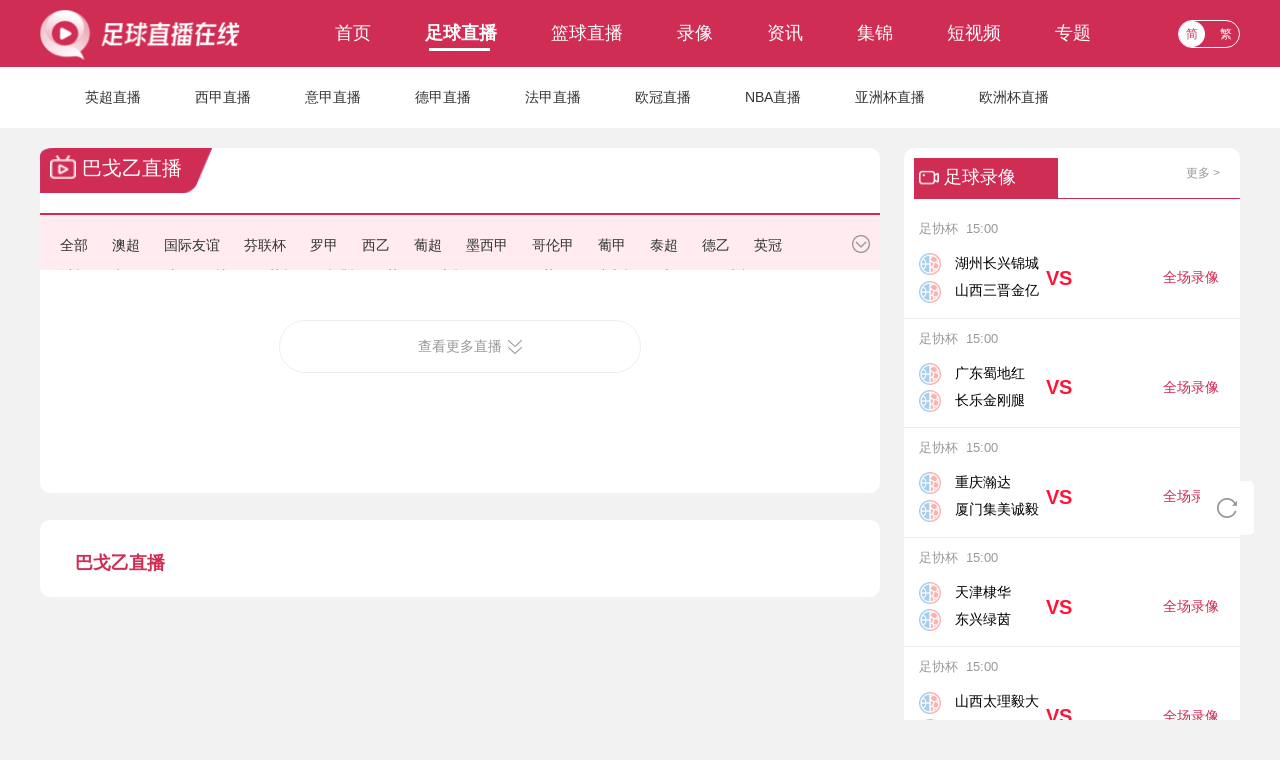

--- FILE ---
content_type: text/html; charset=utf-8
request_url: https://www.ltfjgg.com/zuqiu/zhibo/bageyi/
body_size: 6572
content:
<!DOCTYPE html>
<html lang="zh-CN">
<head>
<meta http-equiv="Content-Type" content="text/html; charset=utf-8" />
<meta http-equiv="X-UA-Compatible" content="IE=edge">
<!--[if IE]><meta http-equiv='X-UA-Compatible' content='IE=edge,chrome=1' /><![endif]-->
<meta name="viewport" content="width=device-width, initial-scale=1 user-scalable=no">
<meta name="apple-mobile-web-app-capable" content="yes">
<meta content="telephone=yes" name="format-detection" />
<meta name="apple-mobile-web-app-status-bar-style" content="white">
<meta name="x5-fullscreen" content="true" />
<meta name="apple-touch-fullscreen" content="yes" />
<title>巴戈乙直播吧_免费巴戈乙直播无插件_巴戈乙视频免费在线观看_足球直播在线</title>
<meta content="巴戈乙直播,巴戈乙直播吧,免费巴戈乙直播,足球直播在线直播无插件免费在线观看" name="keywords">
<meta content="足球直播在线直播免费观看，提供巴戈乙直播、巴戈乙在线直播、巴戈乙直播吧、巴戈乙直播无插件、巴戈乙视频免费在线观看、巴戈乙录像回放、巴戈乙视频以及足球直播，篮球直播等努力做最好的直播，来足球直播在线巴戈乙直播吧！" name="description">
<link rel="apple-touch-icon" href="/static/img/app_logo.png" />
<link rel="shortcut icon" href="/favicon.ico" type="image/x-icon">
<script type="text/javascript" src="/static/js/jquery-1.9.1.min.js"></script>
<link href="/static/css/swiper-bundle.min.css" type="text/css" rel="stylesheet">
<link href="/static/css/common.min.css" type="text/css" rel="stylesheet">
<link href="/static/css/zhibo.min.css" type="text/css" rel="stylesheet">
</head>
<body data-domainwww="/" data-domainstatic="/static/">
<header class="header-top-container">
<div class="header-top">
<a href="/"><img class="header-logo" src="/static/picture/zsb_top_pc.png" alt="足球直播在线" title="足球直播在线"></a>
<ul class="header-nav" >
<li class="header-nav-item"><a href="/" >首页</a></li>
<li class="header-nav-item header-top-actived"><a href="/zuqiu/zhibo/" >足球直播</a></li>
<li class="header-nav-item"><a href="/lanqiu/zhibo/" >篮球直播</a></li>
<li class="header-nav-item" ><a href="/zuqiu/luxiang/" >录像</a></li>
<li class="header-nav-item"><a href="/zuqiu/zhanbao/" >资讯</a></li>
<li class="header-nav-item"><a href="/zuqiu/jijin/" >集锦</a></li>
<li class="header-nav-item"><a href="/zuqiu/pianduan/" >短视频</a></li>
<li class="header-nav-item"><a href="/zhuanti/" >专题</a></li>
</ul>
<div class="ztqh">
<div class="qhzt">
<a href="javascript:zh_tran('s');" class="zh_click" id="zh_click_s">简</a>
<a href="javascript:zh_tran('t');" class="zh_click" id="zh_click_t">繁</a>
</div>
</div>
</div>
</header>
<header class="header-bottom-container">
<div class="header-bottom">
<ul class="header-nav" >
<li class="header-nav-item "><a href="/zuqiu/zhibo/yingchao/" target="_blank">英超直播</a></li>
<li class="header-nav-item "><a href="/zuqiu/zhibo/xijia/" target="_blank">西甲直播</a></li>
<li class="header-nav-item "><a href="/zuqiu/zhibo/yijia/" target="_blank">意甲直播</a></li>
<li class="header-nav-item "><a href="/zuqiu/zhibo/dejia/" target="_blank">德甲直播</a></li>
<li class="header-nav-item "><a href="/zuqiu/zhibo/fajia/" target="_blank">法甲直播</a></li>
<li class="header-nav-item "><a href="/zuqiu/zhibo/ouguanbei/" target="_blank">欧冠直播</a></li>
<li class="header-nav-item "><a href="/lanqiu/zhibo/NBA/" target="_blank">NBA直播</a></li>
<li class="header-nav-item "><a href="/zuqiu/zhibo/yazhoubei/" target="_blank">亚洲杯直播</a></li>
<li class="header-nav-item "><a href="/zuqiu/zhibo/ouzhoubei/" target="_blank">欧洲杯直播</a></li>
</ul>
</div>
</header>
<div class="content-container ">
<div class="zq-zhibo-content">
<div class="zq-zhibo">
<div class="zq-zhibo-list">
<div class="zhibo-fenlei">
<div class="content-title">
<img src="/static/picture/icon_zb_white.png" alt="">
<span>巴戈乙直播</span>
</div>
</div>
<div class="zq-zhibo-item">
<div>
<ul>
<li><a href="/zuqiu/zhibo/">全部</a></li>
<li><a href="/zuqiu/zhibo/aochao/">澳超</a></li>
<li><a href="/zuqiu/zhibo/guojiyouyi/">国际友谊</a></li>
<li><a href="/zuqiu/zhibo/fenlianbei/">芬联杯</a></li>
<li><a href="/zuqiu/zhibo/luojia/">罗甲</a></li>
<li><a href="/zuqiu/zhibo/xiyi/">西乙</a></li>
<li><a href="/zuqiu/zhibo/puchao/">葡超</a></li>
<li><a href="/zuqiu/zhibo/moxijia/">墨西甲</a></li>
<li><a href="/zuqiu/zhibo/gelunjia/">哥伦甲</a></li>
<li><a href="/zuqiu/zhibo/pujia/">葡甲</a></li>
<li><a href="/zuqiu/zhibo/taichao/">泰超</a></li>
<li><a href="/zuqiu/zhibo/deyi/">德乙</a></li>
<li><a href="/zuqiu/zhibo/yingguan/">英冠</a></li>
<li><a href="/zuqiu/zhibo/yichao/">以超</a></li>
<li><a href="/zuqiu/zhibo/yiyi/">意乙</a></li>
<li><a href="/zuqiu/zhibo/fayi/">法乙</a></li>
<li><a href="/zuqiu/zhibo/bijia/">比甲</a></li>
<li><a href="/zuqiu/zhibo/suchao/">苏超</a></li>
<li><a href="/zuqiu/zhibo/xilachao/">希腊超</a></li>
<li><a href="/zuqiu/zhibo/hejia/">荷甲</a></li>
<li><a href="/zuqiu/zhibo/tuchao/">土超</a></li>
<li><a href="/zuqiu/zhibo/ajia/">阿甲</a></li>
<li><a href="/zuqiu/zhibo/heyi/">荷乙</a></li>
<li><a href="/zuqiu/zhibo/ruishichao/">瑞士超</a></li>
<li><a href="/zuqiu/zhibo/tujia/">土甲</a></li>
<li><a href="/zuqiu/zhibo/malaibei/">马来杯</a></li>
<li><a href="/zuqiu/zhibo/yuenabei/">越南杯</a></li>
<li><a href="/zuqiu/zhibo/puU23/">葡U23</a></li>
<li><a href="/zuqiu/zhibo/keweitelian/">科威特联</a></li>
<li><a href="/zuqiu/zhibo/suguan/">苏冠</a></li>
<li><a href="/zuqiu/zhibo/shatelian/">沙特联</a></li>
<li><a href="/zuqiu/zhibo/U23yazhoubei/">U23亚洲杯</a></li>
<li><a href="/zuqiu/zhibo/xinjiapolian/">新加坡联</a></li>
<li><a href="/zuqiu/zhibo/miandianlian/">缅甸联</a></li>
<li><a href="/zuqiu/zhibo/oulian/">欧联</a></li>
<li><a href="/zuqiu/zhibo/yingchao/">英超</a></li>
<li><a href="/zuqiu/zhibo/xijia/">西甲</a></li>
<li><a href="/zuqiu/zhibo/dejia/">德甲</a></li>
<li><a href="/zuqiu/zhibo/fajia/">法甲</a></li>
<li><a href="/zuqiu/zhibo/yijia/">意甲</a></li>
 
</ul>
</div>
<a class="zq-zhibo-open"></a>
</div>
<div class="common-tab-con content-zbList">
<div class="common-tab-item" style="display: block;">
<ul class="zbList-info">
             	         
</ul>
</div>
<div data-sort="3762" class="zhibo-more-btn"><a class="">查看更多直播</a></div>
</div>
</div>
<div class="zq-zhibo-tuijian">
<div class="tuijian-ms">
<a>巴戈乙直播</a>
 
<p class="three-clamp"></p>
</div>
</div>
</div>
<div class="zq-lx-and-team">
<div class="zq-lx">
<div class="zq-lx-bt">
<div class="zq-lx-header">
<div>
<img src="/static/picture/video_white.png" alt="">
<span>足球录像</span>
</div>
</div>
<a href="/zuqiu/luxiang/">更多 ></a>
</div>
<div class="zq-lx-list">
<div class="zq-lx-matchInfo">
<p class="zq-lx-score">
<span>足协杯</span>&nbsp;
<span>15:00</span>
</p>
<div class="zq-lx-teamInfo"  style="display: flex;">
<ul>
<li>
<img src="/static/img/qd.png" alt="湖州长兴锦城">
<span>湖州长兴锦城</span>
</li>
<li>
<img src="/static/img/qd.png" alt="山西三晋金亿">
<span>山西三晋金亿</span>
</li>
</ul>
<p>VS</p>
<a target="_blank" href="/luxiang/38218.html" title="01月22日 足协杯资格赛第3轮 湖州长兴锦城 VS 山西三晋金亿 全场录像">全场录像</a>
</div>
</div>
<div class="zq-lx-matchInfo">
<p class="zq-lx-score">
<span>足协杯</span>&nbsp;
<span>15:00</span>
</p>
<div class="zq-lx-teamInfo"  style="display: flex;">
<ul>
<li>
<img src="/static/img/qd.png" alt="广东蜀地红">
<span>广东蜀地红</span>
</li>
<li>
<img src="/static/img/qd.png" alt="长乐金刚腿">
<span>长乐金刚腿</span>
</li>
</ul>
<p>VS</p>
<a target="_blank" href="/luxiang/38219.html" title="01月22日 足协杯资格赛第3轮 广东蜀地红 VS 长乐金刚腿 全场录像">全场录像</a>
</div>
</div>
<div class="zq-lx-matchInfo">
<p class="zq-lx-score">
<span>足协杯</span>&nbsp;
<span>15:00</span>
</p>
<div class="zq-lx-teamInfo"  style="display: flex;">
<ul>
<li>
<img src="/static/img/qd.png" alt="重庆瀚达">
<span>重庆瀚达</span>
</li>
<li>
<img src="/static/img/qd.png" alt="厦门集美诚毅">
<span>厦门集美诚毅</span>
</li>
</ul>
<p>VS</p>
<a target="_blank" href="/luxiang/38220.html" title="01月22日 足协杯资格赛第3轮 重庆瀚达 VS 厦门集美诚毅 全场录像">全场录像</a>
</div>
</div>
<div class="zq-lx-matchInfo">
<p class="zq-lx-score">
<span>足协杯</span>&nbsp;
<span>15:00</span>
</p>
<div class="zq-lx-teamInfo"  style="display: flex;">
<ul>
<li>
<img src="/static/img/qd.png" alt="天津棣华">
<span>天津棣华</span>
</li>
<li>
<img src="/static/img/qd.png" alt="东兴绿茵">
<span>东兴绿茵</span>
</li>
</ul>
<p>VS</p>
<a target="_blank" href="/luxiang/38221.html" title="01月22日 足协杯资格赛第3轮 天津棣华 VS 东兴绿茵 全场录像">全场录像</a>
</div>
</div>
<div class="zq-lx-matchInfo">
<p class="zq-lx-score">
<span>足协杯</span>&nbsp;
<span>15:00</span>
</p>
<div class="zq-lx-teamInfo"  style="display: flex;">
<ul>
<li>
<img src="/static/img/qd.png" alt="山西太理毅大">
<span>山西太理毅大</span>
</li>
<li>
<img src="/static/img/qd.png" alt="广州悦高">
<span>广州悦高</span>
</li>
</ul>
<p>VS</p>
<a target="_blank" href="/luxiang/38222.html" title="01月22日 足协杯资格赛第3轮 山西太理毅大 VS 广州悦高 全场录像">全场录像</a>
</div>
</div>
<div class="zq-lx-matchInfo">
<p class="zq-lx-score">
<span>足协杯</span>&nbsp;
<span>15:00</span>
</p>
<div class="zq-lx-teamInfo"  style="display: flex;">
<ul>
<li>
<img src="/static/img/qd.png" alt="山西翔宇">
<span>山西翔宇</span>
</li>
<li>
<img src="/static/img/qd.png" alt="深圳科宇盛达">
<span>深圳科宇盛达</span>
</li>
</ul>
<p>VS</p>
<a target="_blank" href="/luxiang/38223.html" title="01月22日 足协杯资格赛第3轮 山西翔宇 VS 深圳科宇盛达 全场录像">全场录像</a>
</div>
</div>
<div class="zq-lx-matchInfo">
<p class="zq-lx-score">
<span>足协杯</span>&nbsp;
<span>11:30</span>
</p>
<div class="zq-lx-teamInfo"  style="display: flex;">
<ul>
<li>
<img src="/static/img/qd.png" alt="青岛复力">
<span>青岛复力</span>
</li>
<li>
<img src="/static/img/qd.png" alt="南通家纺城">
<span>南通家纺城</span>
</li>
</ul>
<p>VS</p>
<a target="_blank" href="/luxiang/38212.html" title="01月22日 足协杯资格赛第3轮 青岛复力 VS 南通家纺城 全场录像">全场录像</a>
</div>
</div>
<div class="zq-lx-matchInfo">
<p class="zq-lx-score">
<span>足协杯</span>&nbsp;
<span>11:30</span>
</p>
<div class="zq-lx-teamInfo"  style="display: flex;">
<ul>
<li>
<img src="/static/img/qd.png" alt="吴川青年">
<span>吴川青年</span>
</li>
<li>
<img src="/static/img/qd.png" alt="宁夏平罗恒利">
<span>宁夏平罗恒利</span>
</li>
</ul>
<p>VS</p>
<a target="_blank" href="/luxiang/38213.html" title="01月22日 足协杯资格赛第3轮 吴川青年 VS 宁夏平罗恒利 全场录像">全场录像</a>
</div>
</div>
<div class="zq-lx-matchInfo">
<p class="zq-lx-score">
<span>足协杯</span>&nbsp;
<span>11:30</span>
</p>
<div class="zq-lx-teamInfo"  style="display: flex;">
<ul>
<li>
<img src="/static/img/qd.png" alt="武汉联镇">
<span>武汉联镇</span>
</li>
<li>
<img src="/static/img/qd.png" alt="贵州飞鹰">
<span>贵州飞鹰</span>
</li>
</ul>
<p>VS</p>
<a target="_blank" href="/luxiang/38214.html" title="01月22日 足协杯资格赛第3轮 武汉联镇 VS 贵州飞鹰 全场录像">全场录像</a>
</div>
</div>
<div class="zq-lx-matchInfo">
<p class="zq-lx-score">
<span>足协杯</span>&nbsp;
<span>11:30</span>
</p>
<div class="zq-lx-teamInfo"  style="display: flex;">
<ul>
<li>
<img src="/static/img/qd.png" alt="临沂球探">
<span>临沂球探</span>
</li>
<li>
<img src="/static/img/qd.png" alt="泉州青工">
<span>泉州青工</span>
</li>
</ul>
<p>VS</p>
<a target="_blank" href="/luxiang/38215.html" title="01月22日 足协杯资格赛第3轮 临沂球探 VS 泉州青工 全场录像">全场录像</a>
</div>
</div>
</div>
</div>
<div class="zq-team">
<div class="remen-team">
<div class="zq-lx-header2">


<div class="azure-btkj">
<img src="/static/picture/zsb_rmqd.png" alt=""> <span>热门球队</span>
</div>

</div>
<div class="common-tab">
<div class="common-tab_list">
<ul class="remen-team-tab">
 <li id="teo1" onclick="setTab('teo',1,2)" class="active">
<span>足球</span>
</li>
 <li id="teo2" onclick="setTab('teo',2,2)">
<span>篮球</span>
</li>
</ul>
</div>
<div class="common-tab-con">
<div class="common-tab-item"  id="con_teo_1" style="display: block;">
<div class="remen-team-list">
<span class="team-fenlei"><a title="英超" href="/zhuanti/zuqiu/2.html" target="_blank">英超</a></span>
<div class="team-name">
<a href="/qiudui/zuqiu/5209.html">热刺</a>
<a href="/qiudui/zuqiu/5210.html">曼联</a>
<a href="/qiudui/zuqiu/5218.html">狼队</a>
<a href="/qiudui/zuqiu/5526.html">布莱顿</a>
<a href="/qiudui/zuqiu/5535.html">切尔西</a>
<a href="/qiudui/zuqiu/5537.html">谢菲联</a>
<a href="/qiudui/zuqiu/5546.html">水晶宫</a>
<a href="/qiudui/zuqiu/5548.html">埃弗顿</a>
<a href="/qiudui/zuqiu/5558.html">利物浦</a>
<a href="/qiudui/zuqiu/5614.html">西汉姆</a>
<a href="/qiudui/zuqiu/6005.html">富勒姆</a>
<a href="/qiudui/zuqiu/7686.html">曼城</a>
<a href="/qiudui/zuqiu/7699.html">维拉</a>
<a href="/qiudui/zuqiu/7700.html">莱斯特城</a>
<a href="/qiudui/zuqiu/7701.html">阿森纳</a>
<a href="/qiudui/zuqiu/7702.html">南安普顿</a>
<a href="/qiudui/zuqiu/7703.html">伯恩利</a>
<a href="/qiudui/zuqiu/7720.html">利兹联</a>
<a href="/qiudui/zuqiu/7721.html">西布朗</a>
<a href="/qiudui/zuqiu/8102.html">纽卡斯尔</a>
<a href="/qiudui/zuqiu/8103.html">圣徒</a>
 
</div>
</div>
<div class="remen-team-list">
<span class="team-fenlei"><a title="西甲" href="/zhuanti/zuqiu/3.html" target="_blank">西甲</a></span>
<div class="team-name">
<a href="/qiudui/zuqiu/1111.html">弗拉门戈</a>
<a href="/qiudui/zuqiu/1113.html">桑托斯</a>
<a href="/qiudui/zuqiu/1114.html">巴甘蒂诺</a>
<a href="/qiudui/zuqiu/1115.html">戈伊亚斯</a>
<a href="/qiudui/zuqiu/1116.html">圣保罗</a>
<a href="/qiudui/zuqiu/1117.html">米内罗竞技</a>
<a href="/qiudui/zuqiu/1118.html">瓦斯科达伽马</a>
<a href="/qiudui/zuqiu/1119.html">巴伊亚</a>
<a href="/qiudui/zuqiu/1120.html">巴拉纳竞技</a>
<a href="/qiudui/zuqiu/1121.html">帕尔梅拉斯</a>
<a href="/qiudui/zuqiu/1122.html">博塔弗戈</a>
<a href="/qiudui/zuqiu/1123.html">科林蒂安</a>
<a href="/qiudui/zuqiu/1124.html">科里蒂巴</a>
<a href="/qiudui/zuqiu/1125.html">弗鲁米嫩塞</a>
<a href="/qiudui/zuqiu/1126.html">格雷米奥</a>
<a href="/qiudui/zuqiu/1127.html">福塔雷萨</a>
<a href="/qiudui/zuqiu/1128.html">戈亚尼亚竞技</a>
<a href="/qiudui/zuqiu/1129.html">巴西国际</a>
<a href="/qiudui/zuqiu/1130.html">累西腓体育</a>
<a href="/qiudui/zuqiu/1131.html">塞阿拉</a>
<a href="/qiudui/zuqiu/3270.html">塞维利亚</a>
<a href="/qiudui/zuqiu/3630.html">巴萨</a>
<a href="/qiudui/zuqiu/4267.html">亚拉克莱恩斯</a>
<a href="/qiudui/zuqiu/4268.html">拉巴斯竞技</a>
   
</div>
</div>
<div class="remen-team-list">
<span class="team-fenlei"><a title="德甲" href="/zhuanti/zuqiu/4.html" target="_blank">德甲</a></span>
<div class="team-name">
<a href="/qiudui/zuqiu/2708.html">拜仁</a>
<a href="/qiudui/zuqiu/2709.html">多特蒙德</a>
<a href="/qiudui/zuqiu/5213.html">法兰克福</a>
<a href="/qiudui/zuqiu/5215.html">狼堡</a>
<a href="/qiudui/zuqiu/5518.html">门兴</a>
<a href="/qiudui/zuqiu/5528.html">弗赖堡</a>
<a href="/qiudui/zuqiu/5529.html">柏林联</a>
<a href="/qiudui/zuqiu/5530.html">霍芬海姆</a>
<a href="/qiudui/zuqiu/5531.html">美因茨</a>
<a href="/qiudui/zuqiu/5532.html">柏林赫塔</a>
<a href="/qiudui/zuqiu/5543.html">奥格斯堡</a>
<a href="/qiudui/zuqiu/5589.html">斯图加特</a>
<a href="/qiudui/zuqiu/5615.html">比勒菲尔德</a>
<a href="/qiudui/zuqiu/7191.html">科隆</a>
<a href="/qiudui/zuqiu/8084.html">勒沃库森</a>
<a href="/qiudui/zuqiu/8085.html">不莱梅</a>
<a href="/qiudui/zuqiu/8086.html">沙尔克</a>
<a href="/qiudui/zuqiu/8087.html">RB莱比锡</a>
<a href="/qiudui/zuqiu/8088.html">比勒费尔德</a>
<a href="/qiudui/zuqiu/8089.html">弗莱堡</a>
   
</a>
</div>
</div>
<div class="remen-team-list">
<span class="team-fenlei"><a title="法甲" href="/zhuanti/zuqiu/5.html" target="_blank">法甲</a></span>
<div class="team-name">
<a href="/qiudui/zuqiu/3335.html">里昂</a>
<a href="/qiudui/zuqiu/5234.html">兰斯</a>
<a href="/qiudui/zuqiu/5522.html">梅斯</a>
<a href="/qiudui/zuqiu/5523.html">尼姆</a>
<a href="/qiudui/zuqiu/5524.html">尼斯</a>
<a href="/qiudui/zuqiu/5525.html">南特</a>
<a href="/qiudui/zuqiu/5527.html">马赛</a>
<a href="/qiudui/zuqiu/5552.html">巴黎</a>
<a href="/qiudui/zuqiu/5553.html">圣埃蒂安</a>
<a href="/qiudui/zuqiu/5556.html">斯特拉斯堡</a>
<a href="/qiudui/zuqiu/5557.html">蒙彼利埃</a>
<a href="/qiudui/zuqiu/5588.html">洛里昂</a>
<a href="/qiudui/zuqiu/5590.html">昂热</a>
<a href="/qiudui/zuqiu/7684.html">雷恩</a>
<a href="/qiudui/zuqiu/8090.html">波尔多</a>
<a href="/qiudui/zuqiu/8091.html">布雷斯特</a>
<a href="/qiudui/zuqiu/8092.html">摩纳哥</a>
<a href="/qiudui/zuqiu/8093.html">第戎</a>
<a href="/qiudui/zuqiu/8094.html">里尔</a>
<a href="/qiudui/zuqiu/8095.html">朗斯</a>
</a>
</div>
</div>
<div class="remen-team-list">
<span class="team-fenlei"><a title="意甲" href="/zhuanti/zuqiu/6.html" target="_blank">意甲</a></span>
<div class="team-name">
<a href="/qiudui/zuqiu/3336.html">贝内文托</a>
<a href="/qiudui/zuqiu/3337.html">斯佩齐亚</a>
<a href="/qiudui/zuqiu/3338.html">克罗托内</a>
<a href="/qiudui/zuqiu/5211.html">国米</a>
<a href="/qiudui/zuqiu/5212.html">罗马</a>
<a href="/qiudui/zuqiu/5214.html">AC米兰</a>
<a href="/qiudui/zuqiu/5515.html">尤文</a>
<a href="/qiudui/zuqiu/5517.html">那不勒斯</a>
<a href="/qiudui/zuqiu/5519.html">佛罗伦萨</a>
<a href="/qiudui/zuqiu/5533.html">桑普</a>
<a href="/qiudui/zuqiu/5539.html">卡利亚里</a>
<a href="/qiudui/zuqiu/5540.html">拉齐奥</a>
<a href="/qiudui/zuqiu/5542.html">热那亚</a>
<a href="/qiudui/zuqiu/5544.html">乌迪内斯</a>
<a href="/qiudui/zuqiu/7076.html">亚特兰大</a>
<a href="/qiudui/zuqiu/8096.html">都灵</a>
<a href="/qiudui/zuqiu/8097.html">维罗纳</a>
<a href="/qiudui/zuqiu/8098.html">萨索洛</a>
<a href="/qiudui/zuqiu/8099.html">帕尔马</a>
<a href="/qiudui/zuqiu/8100.html">克雷莫内塞</a>
   
</div>
</div>
</div>
<div class="common-tab-item"  id="con_teo_2" >
<div class="remen-team-list layout-pl15 layout-pr30 layout-pb30">
<span class="team-fenlei"><a title="NBA" href="/zhuanti/lanqiu/1.html" target="_blank">NBA</a></span>
<div class="team-name">
<a href="/qiudui/lanqiu/334.html">华盛顿神秘人</a>
<a href="/qiudui/lanqiu/335.html">达拉斯飞翼</a>
<a href="/qiudui/lanqiu/336.html">洛杉矶火花</a>
<a href="/qiudui/lanqiu/337.html">凤凰城水星</a>
<a href="/qiudui/lanqiu/338.html">康涅狄克太阳</a>
<a href="/qiudui/lanqiu/339.html">明尼苏达山猫</a>
<a href="/qiudui/lanqiu/340.html">西雅图风暴</a>
<a href="/qiudui/lanqiu/341.html">印第安纳狂热</a>
<a href="/qiudui/lanqiu/342.html">亚特兰大梦想</a>
<a href="/qiudui/lanqiu/343.html">纽约自由人</a>
<a href="/qiudui/lanqiu/344.html">拉斯维加斯王牌</a>
<a href="/qiudui/lanqiu/345.html">芝加哥天空</a>
<a href="/qiudui/lanqiu/346.html">菲尼克斯水星</a>
<a href="/qiudui/lanqiu/347.html">WNBA明星队</a>
<a href="/qiudui/lanqiu/348.html">美国女篮</a>
<a href="/qiudui/lanqiu/349.html">康涅狄格太阳</a>
<a href="/qiudui/lanqiu/350.html">达拉斯飞马</a>
<a href="/qiudui/lanqiu/351.html">山猫</a>
<a href="/qiudui/lanqiu/352.html">自由人</a>
<a href="/qiudui/lanqiu/353.html">斯图尔特队</a>
<a href="/qiudui/lanqiu/354.html">威尔森队</a>
<a href="/qiudui/lanqiu/669.html">勇士</a>
<a href="/qiudui/lanqiu/670.html">灰熊</a>
<a href="/qiudui/lanqiu/671.html">湖人</a>
<a href="/qiudui/lanqiu/672.html">火箭</a>
<a href="/qiudui/lanqiu/673.html">雄鹿</a>
<a href="/qiudui/lanqiu/674.html">猛龙</a>
<a href="/qiudui/lanqiu/675.html">凯尔特人</a>
<a href="/qiudui/lanqiu/676.html">热火</a>
<a href="/qiudui/lanqiu/677.html">步行者</a>
<a href="/qiudui/lanqiu/678.html">76人</a>
<a href="/qiudui/lanqiu/679.html">篮网</a>
<a href="/qiudui/lanqiu/680.html">魔术</a>
<a href="/qiudui/lanqiu/681.html">奇才</a>
<a href="/qiudui/lanqiu/682.html">黄蜂</a>
<a href="/qiudui/lanqiu/683.html">公牛</a>
<a href="/qiudui/lanqiu/684.html">尼克斯</a>
<a href="/qiudui/lanqiu/685.html">活塞</a>
<a href="/qiudui/lanqiu/686.html">老鹰</a>
<a href="/qiudui/lanqiu/687.html">骑士</a>
<a href="/qiudui/lanqiu/688.html">快船</a>
<a href="/qiudui/lanqiu/689.html">雷霆</a>
<a href="/qiudui/lanqiu/690.html">掘金</a>
<a href="/qiudui/lanqiu/691.html">爵士</a>
<a href="/qiudui/lanqiu/692.html">独行侠</a>
<a href="/qiudui/lanqiu/693.html">开拓者</a>
<a href="/qiudui/lanqiu/694.html">鹈鹕</a>
<a href="/qiudui/lanqiu/695.html">国王</a>
<a href="/qiudui/lanqiu/696.html">马刺</a>
<a href="/qiudui/lanqiu/697.html">太阳</a>
<a href="/qiudui/lanqiu/698.html">森林狼</a>
<a href="/qiudui/lanqiu/699.html">圣克鲁兹勇士</a>
<a href="/qiudui/lanqiu/700.html">温泉镇快船</a>
<a href="/qiudui/lanqiu/701.html">盐湖城星</a>
<a href="/qiudui/lanqiu/702.html">福特韦恩疯蚁</a>
<a href="/qiudui/lanqiu/703.html">艾奥瓦狼</a>
<a href="/qiudui/lanqiu/704.html">孟菲斯疾行者</a>
<a href="/qiudui/lanqiu/705.html">长岛篮网</a>
<a href="/qiudui/lanqiu/706.html">奥斯汀马刺</a>
<a href="/qiudui/lanqiu/707.html">艾里湾鹰</a>
   
</div>
</div>
<div class="remen-team-list layout-pl15 layout-pr30 layout-pb30">
<span class="team-fenlei"><a title="CBA" href="/zhuanti/lanqiu/8.html" target="_blank">CBA</a></span>
<div class="team-name">
<a href="/qiudui/lanqiu/357.html">陕西女篮</a>
<a href="/qiudui/lanqiu/358.html">四川女篮</a>
<a href="/qiudui/lanqiu/359.html">新疆女篮</a>
<a href="/qiudui/lanqiu/360.html">浙江女篮</a>
<a href="/qiudui/lanqiu/361.html">天津女篮</a>
<a href="/qiudui/lanqiu/362.html">江苏女篮</a>
<a href="/qiudui/lanqiu/363.html">山东女篮</a>
<a href="/qiudui/lanqiu/364.html">河北女篮</a>
<a href="/qiudui/lanqiu/365.html">河南女篮</a>
<a href="/qiudui/lanqiu/366.html">上海女篮</a>
<a href="/qiudui/lanqiu/367.html">大庆女篮</a>
<a href="/qiudui/lanqiu/368.html">内蒙古女篮</a>
<a href="/qiudui/lanqiu/369.html">福建女篮</a>
<a href="/qiudui/lanqiu/370.html">北京女篮</a>
<a href="/qiudui/lanqiu/371.html">武汉女篮</a>
<a href="/qiudui/lanqiu/372.html">东莞女篮</a>
<a href="/qiudui/lanqiu/373.html">辽宁女篮</a>
<a href="/qiudui/lanqiu/374.html">FUSC联队</a>
<a href="/qiudui/lanqiu/375.html">内蒙古农信女篮</a>
<a href="/qiudui/lanqiu/376.html">四川远达美乐女篮</a>
<a href="/qiudui/lanqiu/377.html">河南凤凰女篮</a>
<a href="/qiudui/lanqiu/378.html">河南垚鑫体育</a>
<a href="/qiudui/lanqiu/379.html">辽宁衡业</a>
<a href="/qiudui/lanqiu/627.html">山西男篮</a>
<a href="/qiudui/lanqiu/749.html">四川</a>
<a href="/qiudui/lanqiu/751.html">八一</a>
<a href="/qiudui/lanqiu/752.html">吉林</a>
<a href="/qiudui/lanqiu/753.html">江苏</a>
<a href="/qiudui/lanqiu/754.html">浙江</a>
<a href="/qiudui/lanqiu/755.html">山东</a>
<a href="/qiudui/lanqiu/756.html">广东</a>
<a href="/qiudui/lanqiu/757.html">新疆</a>
<a href="/qiudui/lanqiu/758.html">上海</a>
<a href="/qiudui/lanqiu/759.html">广州</a>
<a href="/qiudui/lanqiu/760.html">辽宁</a>
<a href="/qiudui/lanqiu/761.html">北京</a>
<a href="/qiudui/lanqiu/762.html">福建</a>
<a href="/qiudui/lanqiu/763.html">深圳</a>
<a href="/qiudui/lanqiu/764.html">山西</a>
<a href="/qiudui/lanqiu/765.html">广厦</a>
<a href="/qiudui/lanqiu/766.html">天津</a>
<a href="/qiudui/lanqiu/767.html">青岛</a>
<a href="/qiudui/lanqiu/768.html">同曦</a>
<a href="/qiudui/lanqiu/769.html">北控</a>
<a href="/qiudui/lanqiu/770.html">内蒙古</a>
<a href="/qiudui/lanqiu/771.html">南区星锐队</a>
<a href="/qiudui/lanqiu/772.html">北区星锐队</a>
<a href="/qiudui/lanqiu/773.html">南方明星队</a>
<a href="/qiudui/lanqiu/774.html">北方明星队</a>
<a href="/qiudui/lanqiu/775.html">南区明星队</a>
<a href="/qiudui/lanqiu/776.html">北区明星队</a>
<a href="/qiudui/lanqiu/777.html">宁波</a>
<a href="/qiudui/lanqiu/778.html">石家庄五中</a>
<a href="/qiudui/lanqiu/779.html">星锐二年级</a>
<a href="/qiudui/lanqiu/780.html">星锐一年级</a>
   
</div>
</div>
</div>
</div>
</div>
</div>
</div>
</div>
</div>
</div>
<div class="footer_fixed">
<p id="fanhui_ding">
<img src="/static/picture/icon_top.png">
<span>回到<br>顶部</span>
</p>
<p id="shuaxin" onclick="location.reload()">
<img src="/static/picture/icon_fresh.png">
<span>刷新</span>
</p>
</div>
<footer>
<ul class="footer_za">
<li><a href="/about/1.html">关于我们</a> | <a href="/about/2.html">免责声明</a> | <a href="/about/3.html">联系我们</a></li>
</ul>
<hr>
<p>足球直播在线汇集足球直播吧,NBA直播,英超直播,中超直播,欧冠直播,欧洲杯直播等,体育视频直播,24小时不间断更新,是您观看直播的最佳选择!</p>
<p>足球直播在线所有直播信号和视频录像均来自互联网，本站自身不提供任何直播信号和视频内容，如有侵犯您的权益请第一时间通知我们，谢谢！</p>
<p>Copyright©2021-2024 足球直播在线 版权所有 <a href="https://beian.miit.gov.cn" target="_blank" rel="noopener noreferrer">晋ICP备2024031003号-4</a></p>
</footer>
<script>
(function(){
    var bp = document.createElement('script');
    var curProtocol = window.location.protocol.split(':')[0];
    if (curProtocol === 'https') {
        bp.src = 'https://zz.bdstatic.com/linksubmit/push.js';
    }
    else {
        bp.src = 'http://push.zhanzhang.baidu.com/push.js';
    }
    var s = document.getElementsByTagName("script")[0];
    s.parentNode.insertBefore(bp, s);
})();
</script>
<script type="text/javascript" src="/static/js/common.min.js" data-cfasync="false"></script>
<script type="text/javascript" src="/static/js/index.min.js" data-cfasync="false"></script>
</body>
</html>

--- FILE ---
content_type: text/css
request_url: https://www.ltfjgg.com/static/css/zhibo.min.css
body_size: 1976
content:
a {
	color: #D02D54;
}
a:hover {
	color: #D02D54;
}
.zq-zhibo-content {
	display: flex;
	justify-content: space-between;
	padding-top: 20px;
}
.zq-zhibo-content .zq-zhibo {
	width: 70%;
	height:fit-content;
}
.zq-zhibo .zq-zhibo-list {
	background: #FFFFFF;
	border-radius: 10px;
	padding-bottom: 70px;
}
.zq-zhibo .zq-zhibo-list .zhibo-fenlei {
	display: flex;
	justify-content: space-between;
	align-items: center;
	padding-bottom: 20px;
}
.zq-zhibo .zq-zhibo-list .zhibo-fenlei .content-title {
	padding-left: 10px;
}
.zq-zhibo .zq-zhibo-list .zhibo-fenlei a {
	margin-right: 20px;
}
.zq-zhibo .zq-zhibo-list .zhibo-fenlei a img {
	vertical-align: middle;
}
.zq-zhibo .zq-zhibo-tuijian {
	display: flex;
	background: #fff;
	border-radius: 10px;
	margin-top: 27px;
	padding: 20px 15px;
}
.zq-zhibo .zq-zhibo-tuijian img {
	width: 110px;
	height: 110px;
	border: solid 1px #D02D54;
	border-radius: 5px;
	padding: 5px;
}
.zq-zhibo .zq-zhibo-tuijian .tuijian-ms {
	margin-left: 20px;
	margin-top: 10px;
}
.zq-zhibo .zq-zhibo-tuijian .tuijian-ms a {
	font-size: 18px;
	color: #D02D54;
	font-weight: 700;
}
.zq-zhibo .zq-zhibo-tuijian .tuijian-ms p a {
	color: #FF1336;
	font-size: 14px;
}
.content-container .zq-lx-and-team {
	width: 28%;
	background: rgba(0, 0, 0, 0);
	border-radius: 10px;
	height:fit-content;
}
.content-title {
	background-image: url("../images/zsb_mz_bag.png");
	background-repeat: no-repeat;
	background-size:cover;
	min-height: 45px;
	min-width: 162px;
	font-size: 20px;
	color: #FFFFFF;
}
.content-title > img {
	width: 26px;
	vertical-align: sub;
}
.content-title > span {
	line-height: 2;
}
.zq-zhibo-item {
	padding: 15px 10px;
	background: #FFEBF0;
	border-top: solid 2px #D02D54;
	position: relative;
	overflow: hidden;
	height:25px;
}
.zq-zhibo-item div {
	width: 95%;
	display: inline-block;
}
.zq-zhibo-item .zq-zhibo-open {
	width: 90%;
}
.open-close {
	height: auto!important;
	overflow: unset!important;
}
.open-close .zq-zhibo-open {
	background: url(../images/up.png) !important;
}
.zq-zhibo-item .zq-zhibo-open {
	background: url(../images/down.png);
	width: 18px;
	height: 18px;
	float: right;
	margin-top: 5px;
}
.zq-zhibo-item ul {
	display: inline;
}
.zq-zhibo-item ul li {
	display: inline-block;
	padding: 5px 10px;
}
.zq-zhibo-item ul li a {
	color: #333333;
}
.erji-active {
	padding: 5px;
	background: #D02D54;
	color: #fff!important;
	border-radius: 5px;
}
.erji-active a {
	color: #FFFFFF!important;
}
.zq-zhibo-item span {
	padding: 5px;
	background: #D02D54;
	color: #fff;
	border-radius: 5px;
}
.content-zbList .zhibo-date {
	margin-left: 30px;
	margin-bottom: 15px;
	margin-top: 15px;
	border: unset;
	font-size: 16px;
	color: #D02D54
}
.content-zbList .zhibo-date span {
	font-size: 16px;
}
.content-zbList .zbList-info .zbList-info-evy {
	display: flex;
	align-items: center;
	padding-top: 15px;
	padding-bottom: 15px;
}
.content-zbList .qiu-pic {
	width: 18px;
	height:18px;
	margin-left:10px;
	margin-right: 10px;
}
.content-zbList .zhibo_saishi {
	width: 70px;
	white-space: nowrap;
	overflow: hidden;
	text-overflow: ellipsis;
	font-size: 12px;
}


.content-zbList .zhibo_saishi a{ color: #666;

}
.content-zbList .zhibo-time {
	width: 100px;
	white-space: nowrap;
	overflow: hidden;
	text-overflow: ellipsis;
	font-size: 14px;
	color: #666666;
	margin-left: 20px;
}
.content-zbList .zhibo-zhanwei {
	width: 25px;
}
.content-zbList .sore {
	width: 80px;
	color: #FF1336;
	font-weight: 700;
	font-size: 12px;
	white-space: nowrap;
	overflow: hidden;
	text-overflow: ellipsis;
	text-align: center;
}
.content-zbList .zhibo-btn {
	background: #BBBBBB;
	padding: 2px 8px;
	border-radius: 5px;
	width: 114px;
	height: 30px;
	margin-left: 30px;
	color: #FFFFFF;
	line-height: 2;
}
.content-zbList .zhibo-btn:hover {
	background: #969696;
}
.content-zbList .zhibo-btn-doing {
	background: #D02D54;
}
.content-zbList .zhibo-btn-doing:hover {
	background: #be2f51;
}
.content-zbList .zhibo-btn img {
	width: 16px!important;
	height: 16px!important;
	vertical-align:middle;
	margin-right: 5px;
}
.content-zbList .zhibo-btn span {
	font-size: 14px;
	vertical-align: middle;
}
.content-zbList li {
	border-top: solid 1px #EEEEEE;
	border-bottom: solid 1px #EEEEEE;
}
.zhibo_ist_re {
	border: 1px solid #dfebf9;
	border-left: none;
	border-right: none;
	background: linear-gradient(to right, #f9fbfe, #cde4fb, #f4f9fe)!important;
}
.content-zbList .pic-or-text {
	width: 70px;
	height: 30px;
	text-align: center;
	color: #666666;
	font-size: 14px;
	line-height: 2;
	font-weight: 700;
}
.content-zbList .zhibo-more-btn {
	padding-bottom: 6%;
	text-align: center;
	margin-top: 50px;
}
.content-zbList .zhibo-more-btn a {
	background: url("../images/south.png") no-repeat;
	background-position-y:center;
	background-position-x: 66%;
	color: #999999;
	padding: 15px 0;
	border: solid 1px #eee;
	width: 360px;
	display: inline-block;
	text-align: center;
	border-radius: 40px;
}
.content-zbList .zhibo-team {
	display: flex;
	align-items: center;
}
.content-zbList .zhibo-team p {
	width: 90px;
	font-size: 14px;
	color: #333333;
	font-weight: 700;
	white-space: nowrap;
	overflow: hidden;
	text-overflow: ellipsis;
}
.content-zbList .zhibo-team p:nth-child(1) {
text-align: right;
}
.content-zbList .zhibo-team img {
	width: 30px;
	height: 30px;
	margin-right: 10px;
	margin-left: 10px;
}
.content-zbList .lq-score-info {
	background: #fff;
	width: 250px;
	height: 85px;
	position: absolute;
	left: 34%;
	border-radius: 5px;
	display: none;
	font-size: 12px;
	font-weight: unset;
}
.lq-score-title {
	background: linear-gradient(to right, #67C8F1, #87ADFB)!important;
	border-radius: 5px 5px 0 0;
	display: flex;
}
.lq-score-title li {
	color: #FFFFFF;
}
.lq-score {
	font-size: 18px;
}
.lq-score-have {
	color: #FF1336;
	font-size: 14px;
}
.lq-score:hover .lq-score-info {
	display:block;
}
.lq-score-info .lq-score-list ul {
	display: flex;
}
.lq-score-list ul li {
	color: #666666;
}
.lq-score-info ul li {
	font-size: 12px;
	border: unset;
}
.lq-score-info .nbsp {
	width: 60px;
	text-align: left;
	white-space: nowrap;
	overflow: hidden;
	text-overflow: ellipsis;
}
.lq-score-info .col {
	width: 30px;
}
.lq-score-info .total {
	color: #FF1336;
}
.lq-score-info div ul li:nth-last-child(1) {
color: #FF1336;
}
.zq-lx-list {
	padding: 10px 0;
	border-bottom: solid 1px #eee;
	margin-bottom: 20px;
}
.zq-lx-list .zq-lx-score {
	font-size: 13px;
	color: #999999;
	margin-bottom: 10px;
}
.zq-lx-and-team .zq-lx {
	background: #FFFFFF;
	border-radius: 10px;
}
.zq-lx-and-team .zq-lx .zq-lx-bt {
	display: flex;
	justify-content: space-between;
	align-items: center;
	border-bottom: solid 1px #D02D54;
	margin-left: 10px;
}
.zq-lx-and-team .zq-lx .zq-lx-bt a {
	color: #999999;
	font-size: 12px;
	margin-right: 20px;
}
.zq-lx-and-team .zq-lx .zq-lx-bt .zq-lx-header {
	margin-left:0!important;
}
.zq-lx-header {
	border-bottom: solid 1px #D02D54;
	padding-top: 10px;
	margin-left: 10px;
}
.zq-lx-header div {
	font-size: 18px;
	color: #FFFFFF;
	background: #D02D54;
	width: 134px;
	padding: 6px 5px;
}
.zq-lx-header img {
	width: 20px;
	height: 18px;
	vertical-align: middle;
}
.zq-lx-matchInfo {
	padding: 10px 15px;
	border-bottom: solid 1px #eee;
}
.zq-lx-matchInfo:nth-last-child(1) {
border: none;
}
.zq-lx-teamInfo {
	display: flex;
	justify-content: space-between;
	align-items: center;
}
.zq-lx-and-team .zq-lx-teamInfo img {
	width: 22px;
	height: 22px;
	vertical-align: middle;
	margin-right: 10px;
}
.zq-lx-teamInfo ul {
	width: 40%;
}
.zq-lx-teamInfo ul li {
	margin: 5px 0;
	white-space: nowrap;
	overflow: hidden;
	text-overflow: ellipsis;
}
.zq-lx-teamInfo p {
	color: #FF1336;
	font-size: 20px;
	font-weight: 700;
	width: 35%;
}
.zq-lx-teamInfo a {
	border: solid 1px #FFFFFF;
	padding: 5px;
	border-radius: 5px;
}
.zq-lx-teamInfo a:hover {
	color: #fff;
	background: #D02D54;
}
.remen-team {
	border-radius: 10px;
	background: #FFFFFF;
}
.remen-team-title {
	border-bottom: solid 1px #D02D54;
	padding-top: 10px;
	margin-left: 10px;
}
.remen-team-title div {
	font-size: 18px;
	color: #FFFFFF;
	background: #D02D54;
	width: 134px;
	padding: 6px 5px;
}
.remen-team-title img {
	width: 20px;
	height: 18px;
	vertical-align: middle;
}
.remen-team-tab {
	border-bottom: 1px solid #EEEEEE;
	padding: 10px 20px;
	display: flex;
}
.remen-team-tab li {
	cursor: pointer;
}
.remen-team-tab li:nth-child(1) {
margin-right: 30px;
}
.remen-team-tab li span {
	font-size: 14px;
	font-weight: 700;
}
.remen-team-list {
	border-bottom: dashed 1px #EEEEEE;
	padding: 10px 30px 0 15px;
}
.remen-team-list:nth-last-child(1) {
border: none;
}
.remen-team-list .team-fenlei {
	padding: 10px;
	background: #909091;
	border-radius: 5px;
	color: #fff;
	display: inline;
}
.remen-team-list .team-fenlei a {
	color: #fff;
}
.remen-team-list .team-name {
	display: inline;
}
.remen-team-list .team-name a {
	padding: 10px 5px;
	display: inline-block;
	color: #D02D54;
	font-weight: 700;
}


--- FILE ---
content_type: application/javascript
request_url: https://www.ltfjgg.com/static/js/common.min.js
body_size: 8669
content:
var zh_default = 'n';
var zh_choose = 's';
var zh_class = 'zh_click';
var zh_style_active = 'background: #ffffff;color:#D02D54;';
var zh_style_inactive = '';
var zh_langReg_t = /^zh-tw|zh-hk$/i;
var zh_langReg_s = /^zh-cn$/i;
var zh_s = '皑蔼碍爱翱袄奥坝罢摆败颁办绊帮绑镑谤剥饱宝报鲍辈贝钡狈备惫绷笔毕毙闭边编贬变辩辫鳖瘪濒滨宾摈饼拨钵铂驳卜补参蚕残惭惨灿苍舱仓沧厕侧册测层诧搀掺蝉馋谗缠铲产阐颤场尝长偿肠厂畅钞车彻尘陈衬撑称惩诚骋痴迟驰耻齿炽冲虫宠畴踌筹绸丑橱厨锄雏础储触处传疮闯创锤纯绰辞词赐聪葱囱从丛凑窜错达带贷担单郸掸胆惮诞弹当挡党荡档捣岛祷导盗灯邓敌涤递缔点垫电淀钓调迭谍叠钉顶锭订东动栋冻斗犊独读赌镀锻断缎兑队对吨顿钝夺鹅额讹恶饿儿尔饵贰发罚阀珐矾钒烦范贩饭访纺飞废费纷坟奋愤粪丰枫锋风疯冯缝讽凤肤辐抚辅赋复负讣妇缚该钙盖干赶秆赣冈刚钢纲岗皋镐搁鸽阁铬个给龚宫巩贡钩沟构购够蛊顾剐关观馆惯贯广规硅归龟闺轨诡柜贵刽辊滚锅国过骇韩汉阂鹤贺横轰鸿红后壶护沪户哗华画划话怀坏欢环还缓换唤痪焕涣黄谎挥辉毁贿秽会烩汇讳诲绘荤浑伙获货祸击机积饥讥鸡绩缉极辑级挤几蓟剂济计记际继纪夹荚颊贾钾价驾歼监坚笺间艰缄茧检碱硷拣捡简俭减荐槛鉴践贱见键舰剑饯渐溅涧浆蒋桨奖讲酱胶浇骄娇搅铰矫侥脚饺缴绞轿较秸阶节茎惊经颈静镜径痉竞净纠厩旧驹举据锯惧剧鹃绢杰洁结诫届紧锦仅谨进晋烬尽劲荆觉决诀绝钧军骏开凯颗壳课垦恳抠库裤夸块侩宽矿旷况亏岿窥馈溃扩阔蜡腊莱来赖蓝栏拦篮阑兰澜谰揽览懒缆烂滥捞劳涝乐镭垒类泪篱离里鲤礼丽厉励砾历沥隶俩联莲连镰怜涟帘敛脸链恋炼练粮凉两辆谅疗辽镣猎临邻鳞凛赁龄铃凌灵岭领馏刘龙聋咙笼垄拢陇楼娄搂篓芦卢颅庐炉掳卤虏鲁赂禄录陆驴吕铝侣屡缕虑滤绿峦挛孪滦乱抡轮伦仑沦纶论萝罗逻锣箩骡骆络妈玛码蚂马骂吗买麦卖迈脉瞒馒蛮满谩猫锚铆贸么霉没镁门闷们锰梦谜弥觅绵缅庙灭悯闽鸣铭谬谋亩钠纳难挠脑恼闹馁腻撵捻酿鸟聂啮镊镍柠狞宁拧泞钮纽脓浓农疟诺欧鸥殴呕沤盘庞国爱赔喷鹏骗飘频贫苹凭评泼颇扑铺朴谱脐齐骑岂启气弃讫牵扦钎铅迁签谦钱钳潜浅谴堑枪呛墙蔷强抢锹桥乔侨翘窍窃钦亲轻氢倾顷请庆琼穷趋区躯驱龋颧权劝却鹊让饶扰绕热韧认纫荣绒软锐闰润洒萨鳃赛伞丧骚扫涩杀纱筛晒闪陕赡缮伤赏烧绍赊摄慑设绅审婶肾渗声绳胜圣师狮湿诗尸时蚀实识驶势释饰视试寿兽枢输书赎属术树竖数帅双谁税顺说硕烁丝饲耸怂颂讼诵擞苏诉肃虽绥岁孙损笋缩琐锁獭挞抬摊贪瘫滩坛谭谈叹汤烫涛绦腾誊锑题体屉条贴铁厅听烃铜统头图涂团颓蜕脱鸵驮驼椭洼袜弯湾顽万网韦违围为潍维苇伟伪纬谓卫温闻纹稳问瓮挝蜗涡窝呜钨乌诬无芜吴坞雾务误锡牺袭习铣戏细虾辖峡侠狭厦锨鲜纤咸贤衔闲显险现献县馅羡宪线厢镶乡详响项萧销晓啸蝎协挟携胁谐写泻谢锌衅兴汹锈绣虚嘘须许绪续轩悬选癣绚学勋询寻驯训讯逊压鸦鸭哑亚讶阉烟盐严颜阎艳厌砚彦谚验鸯杨扬疡阳痒养样瑶摇尧遥窑谣药爷页业叶医铱颐遗仪彝蚁艺亿忆义诣议谊译异绎荫阴银饮樱婴鹰应缨莹萤营荧蝇颖哟拥佣痈踊咏涌优忧邮铀犹游诱舆鱼渔娱与屿语吁御狱誉预驭鸳渊辕园员圆缘远愿约跃钥岳粤悦阅云郧匀陨运蕴酝晕韵杂灾载攒暂赞赃脏凿枣灶责择则泽贼赠扎札轧铡闸诈斋债毡盏斩辗崭栈战绽张涨帐账胀赵蛰辙锗这贞针侦诊镇阵挣睁狰帧郑证织职执纸挚掷帜质钟终种肿众诌轴皱昼骤猪诸诛烛瞩嘱贮铸筑驻专砖转赚桩庄装妆壮状锥赘坠缀谆浊兹资渍踪综总纵邹诅组钻致钟么为只凶准启板里雳余链泄';
var zh_t = '皚藹礙愛翺襖奧壩罷擺敗頒辦絆幫綁鎊謗剝飽寶報鮑輩貝鋇狽備憊繃筆畢斃閉邊編貶變辯辮鼈癟瀕濱賓擯餅撥缽鉑駁蔔補參蠶殘慚慘燦蒼艙倉滄廁側冊測層詫攙摻蟬饞讒纏鏟産闡顫場嘗長償腸廠暢鈔車徹塵陳襯撐稱懲誠騁癡遲馳恥齒熾沖蟲寵疇躊籌綢醜櫥廚鋤雛礎儲觸處傳瘡闖創錘純綽辭詞賜聰蔥囪從叢湊竄錯達帶貸擔單鄲撣膽憚誕彈當擋黨蕩檔搗島禱導盜燈鄧敵滌遞締點墊電澱釣調叠諜疊釘頂錠訂東動棟凍鬥犢獨讀賭鍍鍛斷緞兌隊對噸頓鈍奪鵝額訛惡餓兒爾餌貳發罰閥琺礬釩煩範販飯訪紡飛廢費紛墳奮憤糞豐楓鋒風瘋馮縫諷鳳膚輻撫輔賦複負訃婦縛該鈣蓋幹趕稈贛岡剛鋼綱崗臯鎬擱鴿閣鉻個給龔宮鞏貢鈎溝構購夠蠱顧剮關觀館慣貫廣規矽歸龜閨軌詭櫃貴劊輥滾鍋國過駭韓漢閡鶴賀橫轟鴻紅後壺護滬戶嘩華畫劃話懷壞歡環還緩換喚瘓煥渙黃謊揮輝毀賄穢會燴彙諱誨繪葷渾夥獲貨禍擊機積饑譏雞績緝極輯級擠幾薊劑濟計記際繼紀夾莢頰賈鉀價駕殲監堅箋間艱緘繭檢堿鹼揀撿簡儉減薦檻鑒踐賤見鍵艦劍餞漸濺澗漿蔣槳獎講醬膠澆驕嬌攪鉸矯僥腳餃繳絞轎較稭階節莖驚經頸靜鏡徑痙競淨糾廄舊駒舉據鋸懼劇鵑絹傑潔結誡屆緊錦僅謹進晉燼盡勁荊覺決訣絕鈞軍駿開凱顆殼課墾懇摳庫褲誇塊儈寬礦曠況虧巋窺饋潰擴闊蠟臘萊來賴藍欄攔籃闌蘭瀾讕攬覽懶纜爛濫撈勞澇樂鐳壘類淚籬離裏鯉禮麗厲勵礫曆瀝隸倆聯蓮連鐮憐漣簾斂臉鏈戀煉練糧涼兩輛諒療遼鐐獵臨鄰鱗凜賃齡鈴淩靈嶺領餾劉龍聾嚨籠壟攏隴樓婁摟簍蘆盧顱廬爐擄鹵虜魯賂祿錄陸驢呂鋁侶屢縷慮濾綠巒攣孿灤亂掄輪倫侖淪綸論蘿羅邏鑼籮騾駱絡媽瑪碼螞馬罵嗎買麥賣邁脈瞞饅蠻滿謾貓錨鉚貿麽黴沒鎂門悶們錳夢謎彌覓綿緬廟滅憫閩鳴銘謬謀畝鈉納難撓腦惱鬧餒膩攆撚釀鳥聶齧鑷鎳檸獰甯擰濘鈕紐膿濃農瘧諾歐鷗毆嘔漚盤龐國愛賠噴鵬騙飄頻貧蘋憑評潑頗撲鋪樸譜臍齊騎豈啓氣棄訖牽扡釺鉛遷簽謙錢鉗潛淺譴塹槍嗆牆薔強搶鍬橋喬僑翹竅竊欽親輕氫傾頃請慶瓊窮趨區軀驅齲顴權勸卻鵲讓饒擾繞熱韌認紉榮絨軟銳閏潤灑薩鰓賽傘喪騷掃澀殺紗篩曬閃陝贍繕傷賞燒紹賒攝懾設紳審嬸腎滲聲繩勝聖師獅濕詩屍時蝕實識駛勢釋飾視試壽獸樞輸書贖屬術樹豎數帥雙誰稅順說碩爍絲飼聳慫頌訟誦擻蘇訴肅雖綏歲孫損筍縮瑣鎖獺撻擡攤貪癱灘壇譚談歎湯燙濤縧騰謄銻題體屜條貼鐵廳聽烴銅統頭圖塗團頹蛻脫鴕馱駝橢窪襪彎灣頑萬網韋違圍爲濰維葦偉僞緯謂衛溫聞紋穩問甕撾蝸渦窩嗚鎢烏誣無蕪吳塢霧務誤錫犧襲習銑戲細蝦轄峽俠狹廈鍁鮮纖鹹賢銜閑顯險現獻縣餡羨憲線廂鑲鄉詳響項蕭銷曉嘯蠍協挾攜脅諧寫瀉謝鋅釁興洶鏽繡虛噓須許緒續軒懸選癬絢學勳詢尋馴訓訊遜壓鴉鴨啞亞訝閹煙鹽嚴顔閻豔厭硯彥諺驗鴦楊揚瘍陽癢養樣瑤搖堯遙窯謠藥爺頁業葉醫銥頤遺儀彜蟻藝億憶義詣議誼譯異繹蔭陰銀飲櫻嬰鷹應纓瑩螢營熒蠅穎喲擁傭癰踴詠湧優憂郵鈾猶遊誘輿魚漁娛與嶼語籲禦獄譽預馭鴛淵轅園員圓緣遠願約躍鑰嶽粵悅閱雲鄖勻隕運蘊醞暈韻雜災載攢暫贊贓髒鑿棗竈責擇則澤賊贈紮劄軋鍘閘詐齋債氈盞斬輾嶄棧戰綻張漲帳賬脹趙蟄轍鍺這貞針偵診鎮陣掙睜猙幀鄭證織職執紙摯擲幟質鍾終種腫衆謅軸皺晝驟豬諸誅燭矚囑貯鑄築駐專磚轉賺樁莊裝妝壯狀錐贅墜綴諄濁茲資漬蹤綜總縱鄒詛組鑽緻鐘麼為隻兇準啟闆裡靂餘鍊洩';
String.prototype.tran = function() {
    var b, s2;
    if (zh_choose == 't') {
        b = zh_s;
        s2 = zh_t
    } else if (zh_choose == 's') {
        b = zh_t;
        s2 = zh_s
    } else {
        return this
    }
    var a = '';
    var l = this.length;
    for (var i = 0; i < this.length; i++) {
        var c = this.charAt(i);
        var p = b.indexOf(c);
        a += p < 0 ? c : s2.charAt(p)
    }
    return a
};

function zh_tranBody(a) {
    var o = (typeof(a) == "object") ? a.childNodes : document.body.childNodes;
    for (var i = 0; i < o.length; i++) {
        var c = o.item(i);
        if ('||BR|HR|TEXTAREA|SCRIPT|'.indexOf("|" + c.tagName + "|") > 0) continue;
        if (c.className == zh_class) {
            if (c.id == zh_class + '_' + zh_choose) {
                c.setAttribute('style', zh_style_active);
                c.style.cssText = zh_style_active;
                if (c.id == "zh_click_s") {
                    $(".dqxz_zt").html("简")
                } else {
                    $(".dqxz_zt").html("繁")
                }
            } else {
                c.setAttribute('style', zh_style_inactive);
                c.style.cssText = zh_style_inactive
            };
            continue
        };
        if (c.title != '' && c.title != null) {
            c.title = c.title.tran()
        };
        if (c.alt != '' && c.alt != null) {
            c.alt = c.alt.tran()
        };
        if (c.tagName == "INPUT" && c.value != '' && c.type != 'text' && c.type != 'hidden' && c.type != 'password') {
            c.value = c.value.tran()
        };
        if (c.nodeType == 3) {
            c.data = c.data.tran()
        } else {
            zh_tranBody(c)
        }
    }
};

function zh_tran(a) {
    if (a) {
        zh_choose = a
    };
    zh_tranBody();
    $(".qhzt_lb").hide();
    setCookie("fanjian", a)
};

function setCookie(a, b) {
    var c = 30;
    var d = new Date();
    d.setTime(d.getTime() + c * 24 * 60 * 60 * 1000);
    document.cookie = a + "=" + escape(b) + ";expires=" + d.toGMTString()
};

function getCookie(a) {
    var b, reg = new RegExp("(^| )" + a + "=([^;]*)(;|$)");
    if (b = document.cookie.match(reg)) return unescape(b[2]);
    else return null
};
window.onload = function() {
    var a = getCookie("fanjian");
    if (a) {
        zh_choose = a
    };
    zh_tranBody()
};
$(function() {
    $(".top_nav_nr li").hover(function() {
        $(this).find(".nav_more").html("&#xe6A5;")
    }, function() {
        $(this).find(".nav_more").html("&#xe6A6;")
    })
});

function chariqi() {
   // $('.zbList-info .bs_time').remove();
    var c = GetDateStr(0)[0];
    var d = $(".zbList-info li").length;
    if (d > 0) {
        var e = '';
        $(".zbList-info li").each(function(a) {
            if ($(this).attr("data-datetime") != undefined) {
                var b = $(this).attr("data-datetime").substring(0, 10);
                if (e != b) {
                    e = b;
                    if (e == c) {
                        $(this).before("<li class=\"zhibo-date contest_ist_con_wrap\">" + e + "<em>"+weekDay(e)+"</em></li>")
                    } else {
                        $(this).before("<li class=\"zhibo-date contest_ist_con_wrap\">" + e + "<em>"+weekDay(e)+"</em></li>")
                    }
                }
            }
        })
    }
};



function weekDay (time) {
    let datelist = ['星期日', '星期一', '星期二', '星期三', '星期四', '星期五', '星期六',]
    return datelist[new Date(time).getDay()];
}


function chariqi_yesd() {
    $('#historylist .bs_time').remove();
    var c = GetDateStr(0)[0];
    var d = $("#historylist li").length;
    if (d > 0) {
        var e = '';
        $("#historylist li").each(function(a) {
            if ($(this).attr("data-yesterday") != undefined) {
                var b = $(this).attr("data-yesterday").substring(0, 10);
                if (e != b) {
                    e = b;
                    if (e == c) {
                        $(this).before("<p class='bs_time jintiancrqls'>" + e + "<span>今天</span></p>")
                    } else {
                        $(this).before("<p class='bs_time'>" + e + "</p>")
                    }
                }
            }
        })
    }
};

function GetDateStr(a) {
    var b = new Date();
    b.setDate(b.getDate() + a);
    var y = b.getFullYear();
    var m = tDou(b.getMonth() + 1);
    var d = tDou(b.getDate());
    return [y + "-" + m + "-" + d, m, d, y]
};

function tDou(n) {
    return n > 9 ? n : "0" + n
};
function DateToUnix(a) {
    var f = a.split(' ', 2);
    var d = (f[0] ? f[0] : '').split('-', 3);
    var t = (f[1] ? f[1] : '').split(':', 3);
    return (new Date(parseInt(d[0], 10) || null, (parseInt(d[1], 10) || 1) - 1, parseInt(d[2], 10) || null, parseInt(t[0], 10) || null, parseInt(t[1], 10) || null, parseInt(t[2], 10) || null)).getTime() / 1000
};

function tDou(n) {
    return n > 9 ? n : "0" + n
};

function GetDateStr(a) {
    var b = new Date();
    b.setDate(b.getDate() + a);
    var y = b.getFullYear();
    var m = tDou(b.getMonth() + 1);
    var d = tDou(b.getDate());
    return [y + "-" + m + "-" + d, m, d]
};

function zhuangtai() {
    var c = Math.floor((new Date()).getTime() / 1000);
	
	
	


$(".zbList-info li").each(function(index,e){
var datetime = $(e).data("datetime");
  var a = Date.parse(datetime)/ 1000;
  //alert(a);
        if (a < c) {
			
			
			
            $(e).find(".zhibo-btn").addClass("zhibo-btn-doing")
        }	 
	});


};

function ssfenlei(a) {
    let flid = '';
    switch (a) {
        case "1":
            flid = 'zuqiu';
            break;
        case "2":
            flid = 'lanqiu';
            break;
        case "3":
            flid = 'dianjing';
            break;
        case "4":
            flid = 'tiyu';
            break
    };
    return flid
};
$("#addcollect").click(function() {
    var a = $("body").attr("data-domainwww");
    var b = "体育直播";
    try {
        window.external.addFavorite(a, b)
    } catch (e) {
        try {
            window.sidebar.addPanel(b, a, "")
        } catch (e) {
            alert("加入收藏失败，请使用Ctrl+D进行添加")
        }
    }
});

function browserRedirect() {
      var sUserAgent = navigator.userAgent.toLowerCase();
      var bIsIpad = sUserAgent.match(/ipad/i) == "ipad";
      var bIsIphoneOs = sUserAgent.match(/iphone os/i) == "iphone os";
      var bIsMidp = sUserAgent.match(/midp/i) == "midp";
      var bIsUc7 = sUserAgent.match(/rv:1.2.3.4/i) == "rv:1.2.3.4";
      var bIsUc = sUserAgent.match(/ucweb/i) == "ucweb";
      var bIsAndroid = sUserAgent.match(/android/i) == "android";
      var bIsCE = sUserAgent.match(/windows ce/i) == "windows ce";
      var bIsWM = sUserAgent.match(/windows mobile/i) == "windows mobile";
      if (bIsIpad || bIsIphoneOs || bIsMidp || bIsUc7 || bIsUc || bIsAndroid || bIsCE || bIsWM) {
        //phone
        var oUrl=window.location.href;
	    var subStr=new RegExp('www');
	    if(oUrl.indexOf('www')>=0){
	    	var result=oUrl.replace(subStr,"m");
	    	window.location=result;
	    }
      } else {
        //pc
      }
    }

if(window.location.hash=='#pc'){}else{browserRedirect();} 

$(function() {
    $(window).scroll(function() {
        if ($(window).scrollTop() > 100) {
                       $("#fanhui_ding").css('display','flex')

        } else {
            $("#fanhui_ding").fadeOut(200)
        }
    });
    $("#fanhui_ding").click(function() {
        $('body,html').animate({
            scrollTop: 0,
        }, 200);
        return false
    })
});
if ($(".left_nav_dw").length > 0) {
    leftnav();
    $(window).resize(function() {
        leftnav()
    })
};

function leftnav() {
    var a = Math.floor(($(window).width() - 1220) / 2) - (73 + 15);
    if (a < 0) {
        $(".left_nav_dw").css("left", "0px")
    } else {
        $(".left_nav_dw").css("left", a)
    }
};